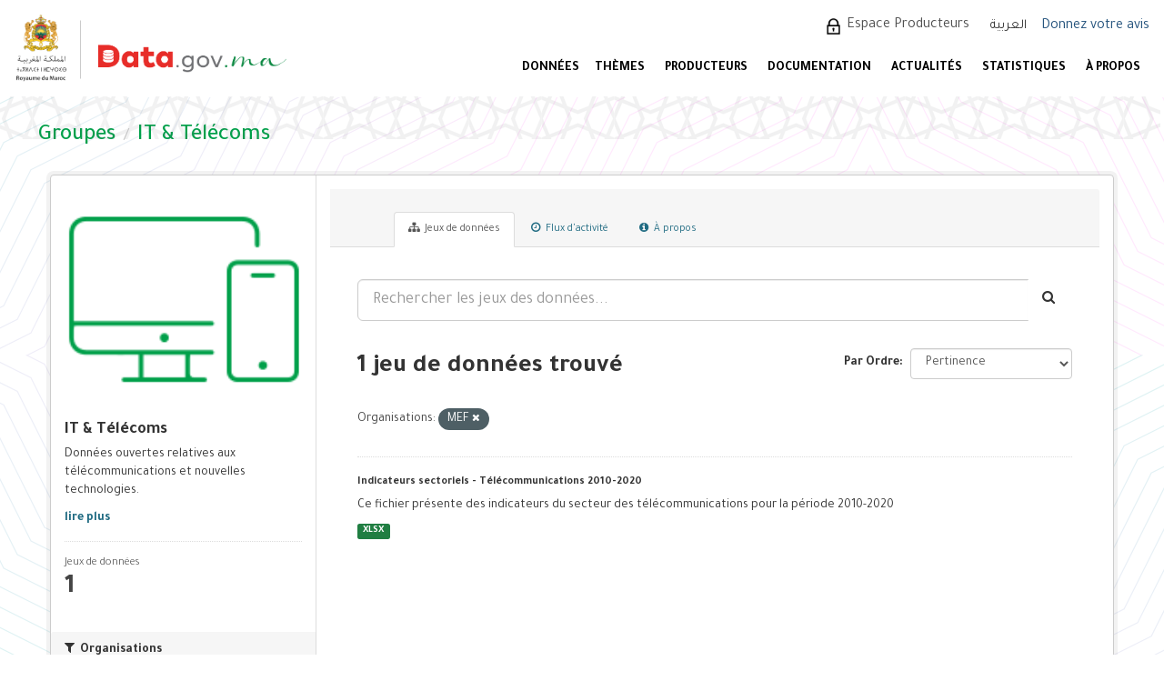

--- FILE ---
content_type: text/html; charset=utf-8
request_url: https://data.gov.ma/data/fr/group/it-telecom?organization=ministere-de-l-economie-et-des-finances
body_size: 6807
content:
<!DOCTYPE html>
<!--[if IE 9]> <html lang="fr" class="ie9"> <![endif]-->
<!--[if gt IE 8]><!--> <html lang="fr"> <!--<![endif]-->
  <head>
    <meta charset="utf-8" />
      <meta name="generator" content="ckan 2.9.11" />
      <meta name="viewport" content="width=device-width, initial-scale=1.0">
    <title>IT &amp; Télécoms - Groupes - Portail Open Data - Données ouvertes du Maroc</title>

    
    
  <link rel="shortcut icon" href="/base/images/ckan.ico" />
    
  <link rel="alternate" type="application/atom+xml" title="Portail Open Data - Données ouvertes du Maroc - Jeux de données  du thème : IT &amp; Télécoms" href="/data/fr/feeds/group/it-telecom.atom" />

  
      
      
      
      
    
  


    
      
      
    

    
    <link href="/data/webassets/base/44817ae9_main.css" rel="stylesheet"/>
<link href="/data/webassets/ckanext-scheming/728ec589_scheming_css.css" rel="stylesheet"/>
    
  </head>

  
  <body data-site-root="https://data.gov.ma/data/" data-locale-root="https://data.gov.ma/data/fr/" >

    
    <div class="sr-only sr-only-focusable"><a href="#content">Skip to content</a></div>
  

  
     
<!-- <div class="account-masthead">
  <div class="container">
     
    <nav class="account not-authed" aria-label="Account">
      <ul class="list-unstyled">
        
        <li><a href="/data/fr/user/login">Connection</a></li>
         
      </ul>
    </nav>
     
  </div>
</div> -->

<header class="navbar navbar-static-top masthead">
    
  <div id="backBlock"></div>
  <div class="header-area">
    <div class="btn-bar1">
      <button class="espace1" onclick="window.location.href='/data/fr/user/login'">  Espace Producteurs </button>
      <div class="col-md-4 attribution1">

        
<form class="form-inline form-select lang-select" action="/data/fr/util/redirect" data-module="select-switch" method="POST">
  <label for="field-lang-select">Langue</label>
  <!-- <select id="field-lang-select" name="url" data-module="autocomplete" data-module-dropdown-class="lang-dropdown" data-module-container-class="lang-container">
    
      
        <option value="/data/fr/group/it-telecom?organization=ministere-de-l-economie-et-des-finances" selected="selected">
          français
        </option>
      ">
    
      
        <option value="/data/ar/group/it-telecom?organization=ministere-de-l-economie-et-des-finances" >
          العربية
        </option>
      ">
    
  </select> -->
  
    <input type="hidden" name="url" id="field-lang-select" value="/data/ar/group/it-telecom?organization=ministere-de-l-economie-et-des-finances">
    <button class="btn btn-default" type="submit">العربية</button>
  
  <!-- <button class="btn btn-default js-hide" type="submit">Aller</button> -->
</form>

      </div>
    </div>
    <div class="navbar-right">
      <a class="logo" href="/fr">
        
        <img src="/data/base/images/logo.png" alt="Portail Open Data - Données ouvertes du Maroc" title="Portail Open Data - Données ouvertes du Maroc" />
        
      </a>
      <button data-target="#main-navigation-toggle" id="buttonMenu" data-toggle="collapse" class="navbar-toggle collapsed" type="button" aria-label="expand or collapse" aria-expanded="false">
        <span class="sr-only">Toggle navigation</span>
        <!-- <span class="fa fa-bars"></span> -->
      </button>
    </div>
    <hgroup class="header-image navbar-left">
       
      <a class="logo" href="/fr">
        
        <img src="/data/base/images/logo.png" alt="Portail Open Data - Données ouvertes du Maroc" title="Portail Open Data - Données ouvertes du Maroc" />
        
      </a>
       
    </hgroup>

    <div class="collapse navbar-collapse" id="main-navigation-toggle">
      <div class="btn-bar">
        
        <button class="espace" onclick="window.location.href='/data/fr/user/login'"> Espace Producteurs </button>
        
        <div class="col-md-4 attribution">
          
          <p><strong>Généré par</strong> <a class="hide-text ckan-footer-logo" href="http://ckan.org">CKAN</a></p>
          
          
          
<form class="form-inline form-select lang-select" action="/data/fr/util/redirect" data-module="select-switch" method="POST">
  <label for="field-lang-select">Langue</label>
  <!-- <select id="field-lang-select" name="url" data-module="autocomplete" data-module-dropdown-class="lang-dropdown" data-module-container-class="lang-container">
    
      
        <option value="/data/fr/group/it-telecom?organization=ministere-de-l-economie-et-des-finances" selected="selected">
          français
        </option>
      ">
    
      
        <option value="/data/ar/group/it-telecom?organization=ministere-de-l-economie-et-des-finances" >
          العربية
        </option>
      ">
    
  </select> -->
  
    <input type="hidden" name="url" id="field-lang-select" value="/data/ar/group/it-telecom?organization=ministere-de-l-economie-et-des-finances">
    <button class="btn btn-default" type="submit">العربية</button>
  
  <!-- <button class="btn btn-default js-hide" type="submit">Aller</button> -->
</form>
          
        </div>
        <div style="display: flex;align-items: center;">
          
            <a href="/votre-avis" style="color: #23527c;font-size:16px;margin-left: -7.5px;margin-top: 2px;">Donnez votre avis</a>
          
        </div>
      </div>

      
      <nav class="section navigation">
        <ul class="nav nav-pills">
          
          <!-- <li><a href="/data/fr/dataset/">Jeux de données</a></li><li><a href="/data/fr/organization/">Organisations</a></li><li><a href="/data/fr/group/">Groupes</a></li><li><a href="/data/fr/about">À propos</a></li> -->
          <li  >
          <a href="/data/fr/dataset"> DONNÉES </a>

          </li>
          <!-- <li  >
          <a href="/data/fr/dataset/repositorie"> Référentiels </a>
	  </li> -->
<!--          <li>
          <a href="/fr/reutilisation"> Réutilisations </a>
          </li>  -->


          <li >
          <a href="/data/fr/group"> Thèmes </a>
          </li>
          <li >
          <a href="/data/fr/organization"> PRODUCTEURS </a>
          </li>
          <li>
           <a href="/fr/documentations"> DOCUMENTATION </a>

   <ul class="dropdown-menu">
            <li class="sub-menu">
              <a  class= href="/fr/documentations#gouvernance"> Gouvernance </a>
            </li>
            <li class="sub-menu">
              <a href="/fr/documentations#plan" > Plan d'actions national Open Data </a>
            </li>
            <li class="sub-menu">
              <a href="/fr/documentations#manuels"> Guides et manuels </a>
            </li>
            <li class="sub-menu">
              <a href="/fr/documentations#formation"> Supports de sensibilisation et formation </a>
            </li>
          </ul>

          </li>
          <li>
            <a href="/fr/actualites"> ACTUALITÉS </a>
          </li>
          <li>
            <a href="/fr/node/7"> STATISTIQUES </a>
          </li>
          <li>
            <a href="/fr/propos"> À PROPOS </a>
            <ul class="dropdown-menu">
              <li class="sub-menu">
                <a href="/fr/propos"> Préambule </a>
              </li>
              <li class="sub-menu">
                <a href="/fr/comment_je_publie_les_donn%C3%A9es"> Comment publier les données ? </a>
              </li>
              <li class="sub-menu">
                <a href="/fr/Comment_exploiter_les_donn%C3%A9es"> Comment exploiter les données ? </a>
              </li>
            </ul>

		 </li>
          
        </ul>
      </nav>
      
      <!-- 
      <form class="section site-search simple-input" action="/data/fr/dataset/" method="get">
        <div class="field">
          <label for="field-sitewide-search">Rechercher des jeux de données</label>
          <input id="field-sitewide-search" type="text" class="form-control" name="q" placeholder="Rechercher" aria-label="Search datasets"/>
          <button class="btn-search" type="submit" aria-label="Envoyer"><i class="fa fa-search"></i></button>
        </div>
      </form>
       -->
    </div>
  </div>
</header>

  
    <div class="main">
      <div id="content" class="container">
        
          
            <div class="flash-messages">
              
                
              
            </div>
          

          
            <div class="toolbar" role="navigation" aria-label="Breadcrumb">
              
                
                  <ol class="breadcrumb">
                    
<li class="home"><a href="/data/fr/" aria-label="Accueil"><i class="fa fa-home"></i><span> Accueil</span></a></li>
                    
  <li><a href="/data/fr/group/">Groupes</a></li>
  <li class="active"><a href="/data/fr/group/it-telecom">IT &amp; Télécoms</a></li>

                  </ol>
                
              
            </div>
          

          <div class="row wrapper">
            
            
            

            
              <aside class="secondary col-sm-3">
                
                
  
  
<div class="module context-info">
  <section class="module-content">
    
    
    <div class="image">
      <a href="">
        <img src="https://data.gov.ma/data/uploads/group/2021-09-26-222657.917314IT--Tlcom.png" width="190" height="118" alt="it-telecom" />
      </a>
    </div>
    
    
    <h1 class="heading">
      IT &amp; Télécoms
      
    </h1>
    
    
    
      <p class="description">
        Données ouvertes relatives aux télécommunications et nouvelles technologies.
      </p>
      <p class="read-more">
        <a href="/data/fr/group/about/it-telecom">lire plus</a>
      </p>
    
    
    
      
      <div class="nums">
        <dl>
          <dt>Abonnés</dt>
          <dd data-module="followers-counter" data-module-id="aec51570-4262-4e4d-a162-9a4da5318d66" data-module-num_followers="0"><span>0</span></dd>
        </dl>
        <dl>
          <dt>Jeux de données</dt>
          <dd><span>1</span></dd>
        </dl>
      </div>
      
      
      <div class="follow_button">
        
      </div>
      
    
    
  </section>
</div>


  <div class="filters">
    <div>
      
        

    
    
	
	    
	    
		<section class="module module-narrow module-shallow">
		    
			<h2 class="module-heading">
			    <i class="fa fa-filter"></i>
			    
			    Organisations
			</h2>
		    
		    
			
			    
				<nav aria-label="Organisations">
				    <ul class="list-unstyled nav nav-simple nav-facet">
					
					    
					    
					    
					    
<!--					    <li class="nav-item active picto-item" aria-label="Données ouvertes du Ministère de l&#39;Economie et des Finances.">-->
                
              <li class="nav-item active picto-item"
                  aria-label="Données ouvertes du Ministère de l&#39;Economie et des Finances.">
                
<!--						<a href="/data/fr/group/aec51570-4262-4e4d-a162-9a4da5318d66" title="">-->
<!--						    <span class="item-label">MEF</span>-->
<!--						    <span class="hidden separator"> - </span>-->
<!--						    <span class="item-count badge">1</span>-->
<!--						</a>-->
<!--                <p >-->
                  <a href="/data/fr/group/aec51570-4262-4e4d-a162-9a4da5318d66" title="" >
                    <span class="item-label">MEF</span>
                    <span class="hidden separator"> - </span>
                    <span class="item-count badge">1</span>
                  </a>
<!--                </p>-->
<!--                -->
<!--                -->
<!--                <p  style="color: #4141c3"><b>Données ouvertes du Ministère de l&#39;Economie et des Finances.</b></p>-->
<!--                -->
<!--                -->
					    </li>
					
				    </ul>
				</nav>

				<p class="module-footer">
				    
					
				    
				</p>
			    
			
		    
		</section>
	    
	
    


<style>

  .picto-item:hover:after {
    content: attr(aria-label);
    position: absolute;
    top: -2.4em;
    left: 50%;
    transform: translateX(-50%);
    z-index: 1;
    white-space: normal;
    padding: 5px 14px;
    background: #413219;
    color: #fff;
    border-radius: 4px;
    font-size: 1.2rem;
    width: 100%;
    box-sizing: border-box;
  }

</style>
      
        

    
    
	
	    
	    
		<section class="module module-narrow module-shallow">
		    
			<h2 class="module-heading">
			    <i class="fa fa-filter"></i>
			    
			    Groupes
			</h2>
		    
		    
			
			    
				<nav aria-label="Groupes">
				    <ul class="list-unstyled nav nav-simple nav-facet">
					
					    
					    
					    
					    
<!--					    <li class="nav-item picto-item" aria-label="Données ouvertes dans le domaine de l&#39;économie et des finances.">-->
                
              <li class="nav-item">
                
<!--						<a href="/data/fr/group/aec51570-4262-4e4d-a162-9a4da5318d66?organization=ministere-de-l-economie-et-des-finances&amp;groups=finance" title="">-->
<!--						    <span class="item-label">Economie et Finance</span>-->
<!--						    <span class="hidden separator"> - </span>-->
<!--						    <span class="item-count badge">1</span>-->
<!--						</a>-->
<!--                <p >-->
                  <a href="/data/fr/group/aec51570-4262-4e4d-a162-9a4da5318d66?organization=ministere-de-l-economie-et-des-finances&amp;groups=finance" title="" >
                    <span class="item-label">Economie et Finance</span>
                    <span class="hidden separator"> - </span>
                    <span class="item-count badge">1</span>
                  </a>
<!--                </p>-->
<!--                -->
					    </li>
					
					    
					    
					    
					    
<!--					    <li class="nav-item picto-item" aria-label="Données ouvertes relatives aux télécommunications et nouvelles technologies.">-->
                
              <li class="nav-item">
                
<!--						<a href="/data/fr/group/aec51570-4262-4e4d-a162-9a4da5318d66?organization=ministere-de-l-economie-et-des-finances&amp;groups=it-telecom" title="">-->
<!--						    <span class="item-label">IT &amp; Télécoms</span>-->
<!--						    <span class="hidden separator"> - </span>-->
<!--						    <span class="item-count badge">1</span>-->
<!--						</a>-->
<!--                <p >-->
                  <a href="/data/fr/group/aec51570-4262-4e4d-a162-9a4da5318d66?organization=ministere-de-l-economie-et-des-finances&amp;groups=it-telecom" title="" >
                    <span class="item-label">IT &amp; Télécoms</span>
                    <span class="hidden separator"> - </span>
                    <span class="item-count badge">1</span>
                  </a>
<!--                </p>-->
<!--                -->
					    </li>
					
				    </ul>
				</nav>

				<p class="module-footer">
				    
					
				    
				</p>
			    
			
		    
		</section>
	    
	
    


<style>

  .picto-item:hover:after {
    content: attr(aria-label);
    position: absolute;
    top: -2.4em;
    left: 50%;
    transform: translateX(-50%);
    z-index: 1;
    white-space: normal;
    padding: 5px 14px;
    background: #413219;
    color: #fff;
    border-radius: 4px;
    font-size: 1.2rem;
    width: 100%;
    box-sizing: border-box;
  }

</style>
      
        

    
    
	
	    
	    
		<section class="module module-narrow module-shallow">
		    
			<h2 class="module-heading">
			    <i class="fa fa-filter"></i>
			    
			    Mots-clés
			</h2>
		    
		    
			
			    
				<nav aria-label="Mots-clés">
				    <ul class="list-unstyled nav nav-simple nav-facet">
					
					    
					    
					    
					    
<!--					    <li class="nav-item picto-item" aria-label="">-->
                
              <li class="nav-item">
                
<!--						<a href="/data/fr/group/aec51570-4262-4e4d-a162-9a4da5318d66?organization=ministere-de-l-economie-et-des-finances&amp;tags=finances" title="">-->
<!--						    <span class="item-label">finances</span>-->
<!--						    <span class="hidden separator"> - </span>-->
<!--						    <span class="item-count badge">1</span>-->
<!--						</a>-->
<!--                <p >-->
                  <a href="/data/fr/group/aec51570-4262-4e4d-a162-9a4da5318d66?organization=ministere-de-l-economie-et-des-finances&amp;tags=finances" title="" >
                    <span class="item-label">finances</span>
                    <span class="hidden separator"> - </span>
                    <span class="item-count badge">1</span>
                  </a>
<!--                </p>-->
<!--                -->
					    </li>
					
					    
					    
					    
					    
<!--					    <li class="nav-item picto-item" aria-label="">-->
                
              <li class="nav-item">
                
<!--						<a href="/data/fr/group/aec51570-4262-4e4d-a162-9a4da5318d66?organization=ministere-de-l-economie-et-des-finances&amp;tags=indicateurs" title="">-->
<!--						    <span class="item-label">indicateurs</span>-->
<!--						    <span class="hidden separator"> - </span>-->
<!--						    <span class="item-count badge">1</span>-->
<!--						</a>-->
<!--                <p >-->
                  <a href="/data/fr/group/aec51570-4262-4e4d-a162-9a4da5318d66?organization=ministere-de-l-economie-et-des-finances&amp;tags=indicateurs" title="" >
                    <span class="item-label">indicateurs</span>
                    <span class="hidden separator"> - </span>
                    <span class="item-count badge">1</span>
                  </a>
<!--                </p>-->
<!--                -->
					    </li>
					
					    
					    
					    
					    
<!--					    <li class="nav-item picto-item" aria-label="">-->
                
              <li class="nav-item">
                
<!--						<a href="/data/fr/group/aec51570-4262-4e4d-a162-9a4da5318d66?organization=ministere-de-l-economie-et-des-finances&amp;tags=t%C3%A9l%C3%A9communications" title="">-->
<!--						    <span class="item-label">télécommunications</span>-->
<!--						    <span class="hidden separator"> - </span>-->
<!--						    <span class="item-count badge">1</span>-->
<!--						</a>-->
<!--                <p >-->
                  <a href="/data/fr/group/aec51570-4262-4e4d-a162-9a4da5318d66?organization=ministere-de-l-economie-et-des-finances&amp;tags=t%C3%A9l%C3%A9communications" title="" >
                    <span class="item-label">télécommunications</span>
                    <span class="hidden separator"> - </span>
                    <span class="item-count badge">1</span>
                  </a>
<!--                </p>-->
<!--                -->
					    </li>
					
					    
					    
					    
					    
<!--					    <li class="nav-item picto-item" aria-label="">-->
                
              <li class="nav-item">
                
<!--						<a href="/data/fr/group/aec51570-4262-4e4d-a162-9a4da5318d66?organization=ministere-de-l-economie-et-des-finances&amp;tags=%C3%A9conomie" title="">-->
<!--						    <span class="item-label">économie</span>-->
<!--						    <span class="hidden separator"> - </span>-->
<!--						    <span class="item-count badge">1</span>-->
<!--						</a>-->
<!--                <p >-->
                  <a href="/data/fr/group/aec51570-4262-4e4d-a162-9a4da5318d66?organization=ministere-de-l-economie-et-des-finances&amp;tags=%C3%A9conomie" title="" >
                    <span class="item-label">économie</span>
                    <span class="hidden separator"> - </span>
                    <span class="item-count badge">1</span>
                  </a>
<!--                </p>-->
<!--                -->
					    </li>
					
				    </ul>
				</nav>

				<p class="module-footer">
				    
					
				    
				</p>
			    
			
		    
		</section>
	    
	
    


<style>

  .picto-item:hover:after {
    content: attr(aria-label);
    position: absolute;
    top: -2.4em;
    left: 50%;
    transform: translateX(-50%);
    z-index: 1;
    white-space: normal;
    padding: 5px 14px;
    background: #413219;
    color: #fff;
    border-radius: 4px;
    font-size: 1.2rem;
    width: 100%;
    box-sizing: border-box;
  }

</style>
      
        

    
    
	
	    
	    
		<section class="module module-narrow module-shallow">
		    
			<h2 class="module-heading">
			    <i class="fa fa-filter"></i>
			    
			    Formats
			</h2>
		    
		    
			
			    
				<nav aria-label="Formats">
				    <ul class="list-unstyled nav nav-simple nav-facet">
					
					    
					    
					    
					    
<!--					    <li class="nav-item picto-item" aria-label="">-->
                
              <li class="nav-item">
                
<!--						<a href="/data/fr/group/aec51570-4262-4e4d-a162-9a4da5318d66?organization=ministere-de-l-economie-et-des-finances&amp;res_format=XLSX" title="">-->
<!--						    <span class="item-label">XLSX</span>-->
<!--						    <span class="hidden separator"> - </span>-->
<!--						    <span class="item-count badge">1</span>-->
<!--						</a>-->
<!--                <p >-->
                  <a href="/data/fr/group/aec51570-4262-4e4d-a162-9a4da5318d66?organization=ministere-de-l-economie-et-des-finances&amp;res_format=XLSX" title="" >
                    <span class="item-label">XLSX</span>
                    <span class="hidden separator"> - </span>
                    <span class="item-count badge">1</span>
                  </a>
<!--                </p>-->
<!--                -->
					    </li>
					
				    </ul>
				</nav>

				<p class="module-footer">
				    
					
				    
				</p>
			    
			
		    
		</section>
	    
	
    


<style>

  .picto-item:hover:after {
    content: attr(aria-label);
    position: absolute;
    top: -2.4em;
    left: 50%;
    transform: translateX(-50%);
    z-index: 1;
    white-space: normal;
    padding: 5px 14px;
    background: #413219;
    color: #fff;
    border-radius: 4px;
    font-size: 1.2rem;
    width: 100%;
    box-sizing: border-box;
  }

</style>
      
        

    
    
	
	    
	    
		<section class="module module-narrow module-shallow">
		    
			<h2 class="module-heading">
			    <i class="fa fa-filter"></i>
			    
			    Licences
			</h2>
		    
		    
			
			    
				<nav aria-label="Licences">
				    <ul class="list-unstyled nav nav-simple nav-facet">
					
					    
					    
					    
					    
<!--					    <li class="nav-item picto-item" aria-label="">-->
                
              <li class="nav-item">
                
<!--						<a href="/data/fr/group/aec51570-4262-4e4d-a162-9a4da5318d66?organization=ministere-de-l-economie-et-des-finances&amp;license_id=odc-odbl" title="Open Data Commons Open Database License (ODbL)">-->
<!--						    <span class="item-label">Open Data Commons O...</span>-->
<!--						    <span class="hidden separator"> - </span>-->
<!--						    <span class="item-count badge">1</span>-->
<!--						</a>-->
<!--                <p >-->
                  <a href="/data/fr/group/aec51570-4262-4e4d-a162-9a4da5318d66?organization=ministere-de-l-economie-et-des-finances&amp;license_id=odc-odbl" title="Open Data Commons Open Database License (ODbL)" >
                    <span class="item-label">Open Data Commons O...</span>
                    <span class="hidden separator"> - </span>
                    <span class="item-count badge">1</span>
                  </a>
<!--                </p>-->
<!--                -->
					    </li>
					
				    </ul>
				</nav>

				<p class="module-footer">
				    
					
				    
				</p>
			    
			
		    
		</section>
	    
	
    


<style>

  .picto-item:hover:after {
    content: attr(aria-label);
    position: absolute;
    top: -2.4em;
    left: 50%;
    transform: translateX(-50%);
    z-index: 1;
    white-space: normal;
    padding: 5px 14px;
    background: #413219;
    color: #fff;
    border-radius: 4px;
    font-size: 1.2rem;
    width: 100%;
    box-sizing: border-box;
  }

</style>
      
    </div>
    <a class="close no-text hide-filters"><i class="fa fa-times-circle"></i><span class="text">close</span></a>
  </div>

              </aside>
            

            
              <div class="primary col-sm-9 col-xs-12" role="main">
                
                
                  <article class="module">
                    
                      <header class="module-content page-header">
                        
                        <ul class="nav nav-tabs">
                          
  <li class="active"><a href="/data/fr/group/it-telecom"><i class="fa fa-sitemap"></i> Jeux de données</a></li>
  <li><a href="/data/fr/group/activity/it-telecom/0"><i class="fa fa-clock-o"></i> Flux d'activité</a></li>
  <li><a href="/data/fr/group/about/it-telecom"><i class="fa fa-info-circle"></i> À propos</a></li>

                        </ul>
                      </header>
                    
                    <div class="module-content">
                      
                      
  
    
    
    







<form id="group-datasets-search-form" class="search-form" method="get" data-module="select-switch">

  
    <div class="input-group search-input-group">
      <input aria-label="Rechercher les jeux des données..." id="field-giant-search" type="text" class="form-control input-lg" name="q" value="" autocomplete="off" placeholder="Rechercher les jeux des données...">
      
      <span class="input-group-btn">
        <button class="btn btn-default btn-lg" type="submit" value="search" aria-label="Envoyer">
          <i class="fa fa-search"></i>
        </button>
      </span>
      
    </div>
  

  
    <span>
  
  

  
  
  
  <input type="hidden" name="organization" value="ministere-de-l-economie-et-des-finances" />
  
  
  
  </span>
  

  
    
      <div class="form-select form-group control-order-by">
        <label for="field-order-by">Par Ordre</label>
        <select id="field-order-by" name="sort" class="form-control">
          
            
              <option value="score desc, metadata_modified desc">Pertinence</option>
            
          
            
              <option value="title_string asc">Nom croissant</option>
            
          
            
              <option value="title_string desc">Nom décroissant</option>
            
          
            
              <option value="metadata_modified desc">Dernière modification</option>
            
          
            
          
        </select>
        
        <button class="btn btn-default js-hide" type="submit">Aller</button>
        
      </div>
    
  

  
    
      <h1>

  
  
  
  

1 jeu de données trouvé</h1>
    
  

  
    
      <p class="filter-list">
        
          
          <span class="facet">Organisations:</span>
          
            <span class="filtered pill">MEF
              <a href="/data/fr/group/it-telecom" class="remove" title="Supprimer"><i class="fa fa-times"></i></a>
            </span>
          
        
      </p>
      <a class="show-filters btn btn-default">Filtrer les resultats</a>
    
  

</form>




  
  
    
      

  
    <ul class="dataset-list list-unstyled">
    	
	      
	        





  <li class="dataset-item">
    
      <div class="dataset-content">
        
          <h2 class="dataset-heading">
            
              
            
            
		<a href="/data/fr/dataset/indicateurs-sectoriels-telecommunications-2010-2020">Indicateurs sectoriels - Télécommunications 2010-2020</a>
            
            
              
              
            
          </h2>
        
        
          
        
        
          
            <div>Ce fichier présente des indicateurs du secteur des télécommunications pour la période 2010-2020</div>
          
        
      </div>
      
        
          
            <ul class="dataset-resources list-unstyled">
              
                
                <li>
                  <a href="/data/fr/dataset/indicateurs-sectoriels-telecommunications-2010-2020" class="label label-default" data-format="xlsx">XLSX</a>
                </li>
                
              
            </ul>
          
        
      
    
  </li>

	      
	    
    </ul>
  

    
  
  
    
  

                    </div>
                  </article>
                
              </div>
            
          </div>
        
      </div>
    </div>
  
    ﻿<footer class="site-footer">
  <div class="footer-area">
    
    <div class="row">
      <div class="col-md-12 footer-links">
        
          <ul class="list-unstyled col-md-3" id="fcFooter">
            <!-- 
              <li><a href="/data/fr/about">À propos de Portail Open Data - Données ouvertes du Maroc</a></li>
             -->
            <li><a href="/data/fr/dataset"> JEUX DE DONNÉES </a></li>
            <li><a href="/data/fr/group"> THÈMES </a></li>
            <li><a href="/data/fr/organization"> PRODUCTEURS </a></li>
            <li><a href="/fr/documentations"> DOCUMENTATION </a></li>
            <li><a href="/fr/actualites"> ACTUALITÉS </a></li>
            <li><a href="/fr/node/7"> STATISTIQUES </a></li>
            <li><a href="/fr/contact"> CONTACTEZ-NOUS </a></li>
            
            
          </ul>
          <ul class="list-unstyled col-md-5" id="col4">
            <!-- 
              
              <li><a href="http://docs.ckan.org/en/2.9/api/">API CKAN</a></li>
              <li><a href="http://www.ckan.org/">CKAN Association</a></li>
              <li><a href="http://www.opendefinition.org/okd/"><img src="/data/base/images/od_80x15_blue.png" alt="Open Data"></a></li>
             -->
            <li><a href="/fr/propos"> À PROPOS </a></li>
            <li><a href="/fr/liens-utiles"> LIENS UTILES </a></li>
            <li><a href="/fr/feedback"> E-PARTICIPATION </a></li>
            <li><a href="/fr/faq"> FAQ </a></li>
            <li><a href="/fr/node/13"> CGU/ ML </a></li>
            <li><a href="/fr/node/14"> LICENCE </a></li>
          </ul>
          <div class="col-md-4" id="col3">
            
              <p>SUIVEZ-NOUS SUR :</p>
            
            <div id="socLink">
              <div class="socialmedia">
                <img src="/data/base/images/linked.png" class="social_media">
              </div>
            </div>
          </div>
        
      </div>
      
    </div>
    <div>
      
        
        <div id="copyright">
<p>© Copyright 2025 - <a href="https://www.add.gov.ma" target="_blank">Agence de Développement du Digital</a>
- Réalisé par <a href="http://www.smile.ma" target="_blank"> <img alt="logo smile"  height="23" src="/data/base/images/logo-smile2.png" width="52" /></a></p>
        </div>
      
    </div>
    
  </div>

  <!-- 
    
   -->

<!-- Global site tag (gtag.js) - Google Analytics -->
<script async src="https://www.googletagmanager.com/gtag/js?id=UA-215341599-2"></script>
<script>
  window.dataLayer = window.dataLayer || [];
  function gtag(){dataLayer.push(arguments);}
  gtag('js', new Date());

  gtag('config', 'UA-215341599-2');
</script>
</footer>
  
  
  
  
  
    

      

    
    
    <link href="/data/webassets/vendor/f3b8236b_select2.css" rel="stylesheet"/>
<link href="/data/webassets/vendor/0b01aef1_font-awesome.css" rel="stylesheet"/>
    <script src="/data/webassets/vendor/d8ae4bed_jquery.js" type="text/javascript"></script>
<script src="/data/webassets/vendor/fb6095a0_vendor.js" type="text/javascript"></script>
<script src="/data/webassets/vendor/580fa18d_bootstrap.js" type="text/javascript"></script>
<script src="/data/webassets/base/12085d95_main.js" type="text/javascript"></script>
<script src="/data/webassets/base/68ba4c08_ckan.js" type="text/javascript"></script>
  </body>
</html>